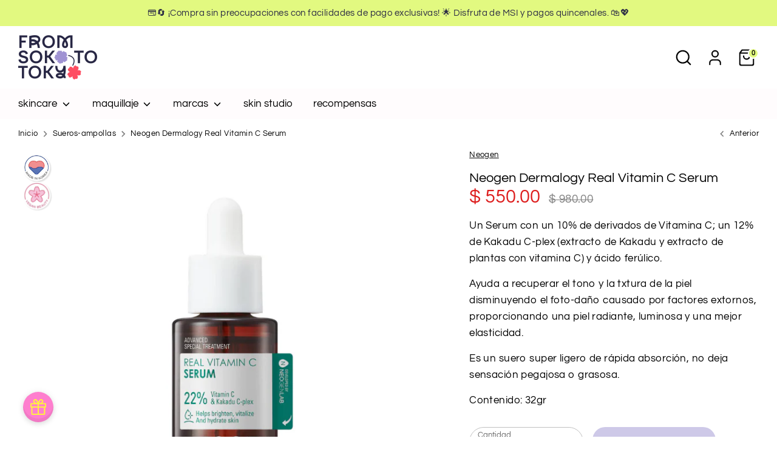

--- FILE ---
content_type: text/html; charset=utf-8
request_url: https://www.google.com/recaptcha/api2/anchor?ar=1&k=6Ldf0HQaAAAAAAzr_xFOZKETj-9NUMINow97pNKg&co=aHR0cHM6Ly9mcm9tc29rb3RvdG9reW8uY29tOjQ0Mw..&hl=en&v=PoyoqOPhxBO7pBk68S4YbpHZ&size=invisible&anchor-ms=20000&execute-ms=30000&cb=b5r5krtel906
body_size: 48845
content:
<!DOCTYPE HTML><html dir="ltr" lang="en"><head><meta http-equiv="Content-Type" content="text/html; charset=UTF-8">
<meta http-equiv="X-UA-Compatible" content="IE=edge">
<title>reCAPTCHA</title>
<style type="text/css">
/* cyrillic-ext */
@font-face {
  font-family: 'Roboto';
  font-style: normal;
  font-weight: 400;
  font-stretch: 100%;
  src: url(//fonts.gstatic.com/s/roboto/v48/KFO7CnqEu92Fr1ME7kSn66aGLdTylUAMa3GUBHMdazTgWw.woff2) format('woff2');
  unicode-range: U+0460-052F, U+1C80-1C8A, U+20B4, U+2DE0-2DFF, U+A640-A69F, U+FE2E-FE2F;
}
/* cyrillic */
@font-face {
  font-family: 'Roboto';
  font-style: normal;
  font-weight: 400;
  font-stretch: 100%;
  src: url(//fonts.gstatic.com/s/roboto/v48/KFO7CnqEu92Fr1ME7kSn66aGLdTylUAMa3iUBHMdazTgWw.woff2) format('woff2');
  unicode-range: U+0301, U+0400-045F, U+0490-0491, U+04B0-04B1, U+2116;
}
/* greek-ext */
@font-face {
  font-family: 'Roboto';
  font-style: normal;
  font-weight: 400;
  font-stretch: 100%;
  src: url(//fonts.gstatic.com/s/roboto/v48/KFO7CnqEu92Fr1ME7kSn66aGLdTylUAMa3CUBHMdazTgWw.woff2) format('woff2');
  unicode-range: U+1F00-1FFF;
}
/* greek */
@font-face {
  font-family: 'Roboto';
  font-style: normal;
  font-weight: 400;
  font-stretch: 100%;
  src: url(//fonts.gstatic.com/s/roboto/v48/KFO7CnqEu92Fr1ME7kSn66aGLdTylUAMa3-UBHMdazTgWw.woff2) format('woff2');
  unicode-range: U+0370-0377, U+037A-037F, U+0384-038A, U+038C, U+038E-03A1, U+03A3-03FF;
}
/* math */
@font-face {
  font-family: 'Roboto';
  font-style: normal;
  font-weight: 400;
  font-stretch: 100%;
  src: url(//fonts.gstatic.com/s/roboto/v48/KFO7CnqEu92Fr1ME7kSn66aGLdTylUAMawCUBHMdazTgWw.woff2) format('woff2');
  unicode-range: U+0302-0303, U+0305, U+0307-0308, U+0310, U+0312, U+0315, U+031A, U+0326-0327, U+032C, U+032F-0330, U+0332-0333, U+0338, U+033A, U+0346, U+034D, U+0391-03A1, U+03A3-03A9, U+03B1-03C9, U+03D1, U+03D5-03D6, U+03F0-03F1, U+03F4-03F5, U+2016-2017, U+2034-2038, U+203C, U+2040, U+2043, U+2047, U+2050, U+2057, U+205F, U+2070-2071, U+2074-208E, U+2090-209C, U+20D0-20DC, U+20E1, U+20E5-20EF, U+2100-2112, U+2114-2115, U+2117-2121, U+2123-214F, U+2190, U+2192, U+2194-21AE, U+21B0-21E5, U+21F1-21F2, U+21F4-2211, U+2213-2214, U+2216-22FF, U+2308-230B, U+2310, U+2319, U+231C-2321, U+2336-237A, U+237C, U+2395, U+239B-23B7, U+23D0, U+23DC-23E1, U+2474-2475, U+25AF, U+25B3, U+25B7, U+25BD, U+25C1, U+25CA, U+25CC, U+25FB, U+266D-266F, U+27C0-27FF, U+2900-2AFF, U+2B0E-2B11, U+2B30-2B4C, U+2BFE, U+3030, U+FF5B, U+FF5D, U+1D400-1D7FF, U+1EE00-1EEFF;
}
/* symbols */
@font-face {
  font-family: 'Roboto';
  font-style: normal;
  font-weight: 400;
  font-stretch: 100%;
  src: url(//fonts.gstatic.com/s/roboto/v48/KFO7CnqEu92Fr1ME7kSn66aGLdTylUAMaxKUBHMdazTgWw.woff2) format('woff2');
  unicode-range: U+0001-000C, U+000E-001F, U+007F-009F, U+20DD-20E0, U+20E2-20E4, U+2150-218F, U+2190, U+2192, U+2194-2199, U+21AF, U+21E6-21F0, U+21F3, U+2218-2219, U+2299, U+22C4-22C6, U+2300-243F, U+2440-244A, U+2460-24FF, U+25A0-27BF, U+2800-28FF, U+2921-2922, U+2981, U+29BF, U+29EB, U+2B00-2BFF, U+4DC0-4DFF, U+FFF9-FFFB, U+10140-1018E, U+10190-1019C, U+101A0, U+101D0-101FD, U+102E0-102FB, U+10E60-10E7E, U+1D2C0-1D2D3, U+1D2E0-1D37F, U+1F000-1F0FF, U+1F100-1F1AD, U+1F1E6-1F1FF, U+1F30D-1F30F, U+1F315, U+1F31C, U+1F31E, U+1F320-1F32C, U+1F336, U+1F378, U+1F37D, U+1F382, U+1F393-1F39F, U+1F3A7-1F3A8, U+1F3AC-1F3AF, U+1F3C2, U+1F3C4-1F3C6, U+1F3CA-1F3CE, U+1F3D4-1F3E0, U+1F3ED, U+1F3F1-1F3F3, U+1F3F5-1F3F7, U+1F408, U+1F415, U+1F41F, U+1F426, U+1F43F, U+1F441-1F442, U+1F444, U+1F446-1F449, U+1F44C-1F44E, U+1F453, U+1F46A, U+1F47D, U+1F4A3, U+1F4B0, U+1F4B3, U+1F4B9, U+1F4BB, U+1F4BF, U+1F4C8-1F4CB, U+1F4D6, U+1F4DA, U+1F4DF, U+1F4E3-1F4E6, U+1F4EA-1F4ED, U+1F4F7, U+1F4F9-1F4FB, U+1F4FD-1F4FE, U+1F503, U+1F507-1F50B, U+1F50D, U+1F512-1F513, U+1F53E-1F54A, U+1F54F-1F5FA, U+1F610, U+1F650-1F67F, U+1F687, U+1F68D, U+1F691, U+1F694, U+1F698, U+1F6AD, U+1F6B2, U+1F6B9-1F6BA, U+1F6BC, U+1F6C6-1F6CF, U+1F6D3-1F6D7, U+1F6E0-1F6EA, U+1F6F0-1F6F3, U+1F6F7-1F6FC, U+1F700-1F7FF, U+1F800-1F80B, U+1F810-1F847, U+1F850-1F859, U+1F860-1F887, U+1F890-1F8AD, U+1F8B0-1F8BB, U+1F8C0-1F8C1, U+1F900-1F90B, U+1F93B, U+1F946, U+1F984, U+1F996, U+1F9E9, U+1FA00-1FA6F, U+1FA70-1FA7C, U+1FA80-1FA89, U+1FA8F-1FAC6, U+1FACE-1FADC, U+1FADF-1FAE9, U+1FAF0-1FAF8, U+1FB00-1FBFF;
}
/* vietnamese */
@font-face {
  font-family: 'Roboto';
  font-style: normal;
  font-weight: 400;
  font-stretch: 100%;
  src: url(//fonts.gstatic.com/s/roboto/v48/KFO7CnqEu92Fr1ME7kSn66aGLdTylUAMa3OUBHMdazTgWw.woff2) format('woff2');
  unicode-range: U+0102-0103, U+0110-0111, U+0128-0129, U+0168-0169, U+01A0-01A1, U+01AF-01B0, U+0300-0301, U+0303-0304, U+0308-0309, U+0323, U+0329, U+1EA0-1EF9, U+20AB;
}
/* latin-ext */
@font-face {
  font-family: 'Roboto';
  font-style: normal;
  font-weight: 400;
  font-stretch: 100%;
  src: url(//fonts.gstatic.com/s/roboto/v48/KFO7CnqEu92Fr1ME7kSn66aGLdTylUAMa3KUBHMdazTgWw.woff2) format('woff2');
  unicode-range: U+0100-02BA, U+02BD-02C5, U+02C7-02CC, U+02CE-02D7, U+02DD-02FF, U+0304, U+0308, U+0329, U+1D00-1DBF, U+1E00-1E9F, U+1EF2-1EFF, U+2020, U+20A0-20AB, U+20AD-20C0, U+2113, U+2C60-2C7F, U+A720-A7FF;
}
/* latin */
@font-face {
  font-family: 'Roboto';
  font-style: normal;
  font-weight: 400;
  font-stretch: 100%;
  src: url(//fonts.gstatic.com/s/roboto/v48/KFO7CnqEu92Fr1ME7kSn66aGLdTylUAMa3yUBHMdazQ.woff2) format('woff2');
  unicode-range: U+0000-00FF, U+0131, U+0152-0153, U+02BB-02BC, U+02C6, U+02DA, U+02DC, U+0304, U+0308, U+0329, U+2000-206F, U+20AC, U+2122, U+2191, U+2193, U+2212, U+2215, U+FEFF, U+FFFD;
}
/* cyrillic-ext */
@font-face {
  font-family: 'Roboto';
  font-style: normal;
  font-weight: 500;
  font-stretch: 100%;
  src: url(//fonts.gstatic.com/s/roboto/v48/KFO7CnqEu92Fr1ME7kSn66aGLdTylUAMa3GUBHMdazTgWw.woff2) format('woff2');
  unicode-range: U+0460-052F, U+1C80-1C8A, U+20B4, U+2DE0-2DFF, U+A640-A69F, U+FE2E-FE2F;
}
/* cyrillic */
@font-face {
  font-family: 'Roboto';
  font-style: normal;
  font-weight: 500;
  font-stretch: 100%;
  src: url(//fonts.gstatic.com/s/roboto/v48/KFO7CnqEu92Fr1ME7kSn66aGLdTylUAMa3iUBHMdazTgWw.woff2) format('woff2');
  unicode-range: U+0301, U+0400-045F, U+0490-0491, U+04B0-04B1, U+2116;
}
/* greek-ext */
@font-face {
  font-family: 'Roboto';
  font-style: normal;
  font-weight: 500;
  font-stretch: 100%;
  src: url(//fonts.gstatic.com/s/roboto/v48/KFO7CnqEu92Fr1ME7kSn66aGLdTylUAMa3CUBHMdazTgWw.woff2) format('woff2');
  unicode-range: U+1F00-1FFF;
}
/* greek */
@font-face {
  font-family: 'Roboto';
  font-style: normal;
  font-weight: 500;
  font-stretch: 100%;
  src: url(//fonts.gstatic.com/s/roboto/v48/KFO7CnqEu92Fr1ME7kSn66aGLdTylUAMa3-UBHMdazTgWw.woff2) format('woff2');
  unicode-range: U+0370-0377, U+037A-037F, U+0384-038A, U+038C, U+038E-03A1, U+03A3-03FF;
}
/* math */
@font-face {
  font-family: 'Roboto';
  font-style: normal;
  font-weight: 500;
  font-stretch: 100%;
  src: url(//fonts.gstatic.com/s/roboto/v48/KFO7CnqEu92Fr1ME7kSn66aGLdTylUAMawCUBHMdazTgWw.woff2) format('woff2');
  unicode-range: U+0302-0303, U+0305, U+0307-0308, U+0310, U+0312, U+0315, U+031A, U+0326-0327, U+032C, U+032F-0330, U+0332-0333, U+0338, U+033A, U+0346, U+034D, U+0391-03A1, U+03A3-03A9, U+03B1-03C9, U+03D1, U+03D5-03D6, U+03F0-03F1, U+03F4-03F5, U+2016-2017, U+2034-2038, U+203C, U+2040, U+2043, U+2047, U+2050, U+2057, U+205F, U+2070-2071, U+2074-208E, U+2090-209C, U+20D0-20DC, U+20E1, U+20E5-20EF, U+2100-2112, U+2114-2115, U+2117-2121, U+2123-214F, U+2190, U+2192, U+2194-21AE, U+21B0-21E5, U+21F1-21F2, U+21F4-2211, U+2213-2214, U+2216-22FF, U+2308-230B, U+2310, U+2319, U+231C-2321, U+2336-237A, U+237C, U+2395, U+239B-23B7, U+23D0, U+23DC-23E1, U+2474-2475, U+25AF, U+25B3, U+25B7, U+25BD, U+25C1, U+25CA, U+25CC, U+25FB, U+266D-266F, U+27C0-27FF, U+2900-2AFF, U+2B0E-2B11, U+2B30-2B4C, U+2BFE, U+3030, U+FF5B, U+FF5D, U+1D400-1D7FF, U+1EE00-1EEFF;
}
/* symbols */
@font-face {
  font-family: 'Roboto';
  font-style: normal;
  font-weight: 500;
  font-stretch: 100%;
  src: url(//fonts.gstatic.com/s/roboto/v48/KFO7CnqEu92Fr1ME7kSn66aGLdTylUAMaxKUBHMdazTgWw.woff2) format('woff2');
  unicode-range: U+0001-000C, U+000E-001F, U+007F-009F, U+20DD-20E0, U+20E2-20E4, U+2150-218F, U+2190, U+2192, U+2194-2199, U+21AF, U+21E6-21F0, U+21F3, U+2218-2219, U+2299, U+22C4-22C6, U+2300-243F, U+2440-244A, U+2460-24FF, U+25A0-27BF, U+2800-28FF, U+2921-2922, U+2981, U+29BF, U+29EB, U+2B00-2BFF, U+4DC0-4DFF, U+FFF9-FFFB, U+10140-1018E, U+10190-1019C, U+101A0, U+101D0-101FD, U+102E0-102FB, U+10E60-10E7E, U+1D2C0-1D2D3, U+1D2E0-1D37F, U+1F000-1F0FF, U+1F100-1F1AD, U+1F1E6-1F1FF, U+1F30D-1F30F, U+1F315, U+1F31C, U+1F31E, U+1F320-1F32C, U+1F336, U+1F378, U+1F37D, U+1F382, U+1F393-1F39F, U+1F3A7-1F3A8, U+1F3AC-1F3AF, U+1F3C2, U+1F3C4-1F3C6, U+1F3CA-1F3CE, U+1F3D4-1F3E0, U+1F3ED, U+1F3F1-1F3F3, U+1F3F5-1F3F7, U+1F408, U+1F415, U+1F41F, U+1F426, U+1F43F, U+1F441-1F442, U+1F444, U+1F446-1F449, U+1F44C-1F44E, U+1F453, U+1F46A, U+1F47D, U+1F4A3, U+1F4B0, U+1F4B3, U+1F4B9, U+1F4BB, U+1F4BF, U+1F4C8-1F4CB, U+1F4D6, U+1F4DA, U+1F4DF, U+1F4E3-1F4E6, U+1F4EA-1F4ED, U+1F4F7, U+1F4F9-1F4FB, U+1F4FD-1F4FE, U+1F503, U+1F507-1F50B, U+1F50D, U+1F512-1F513, U+1F53E-1F54A, U+1F54F-1F5FA, U+1F610, U+1F650-1F67F, U+1F687, U+1F68D, U+1F691, U+1F694, U+1F698, U+1F6AD, U+1F6B2, U+1F6B9-1F6BA, U+1F6BC, U+1F6C6-1F6CF, U+1F6D3-1F6D7, U+1F6E0-1F6EA, U+1F6F0-1F6F3, U+1F6F7-1F6FC, U+1F700-1F7FF, U+1F800-1F80B, U+1F810-1F847, U+1F850-1F859, U+1F860-1F887, U+1F890-1F8AD, U+1F8B0-1F8BB, U+1F8C0-1F8C1, U+1F900-1F90B, U+1F93B, U+1F946, U+1F984, U+1F996, U+1F9E9, U+1FA00-1FA6F, U+1FA70-1FA7C, U+1FA80-1FA89, U+1FA8F-1FAC6, U+1FACE-1FADC, U+1FADF-1FAE9, U+1FAF0-1FAF8, U+1FB00-1FBFF;
}
/* vietnamese */
@font-face {
  font-family: 'Roboto';
  font-style: normal;
  font-weight: 500;
  font-stretch: 100%;
  src: url(//fonts.gstatic.com/s/roboto/v48/KFO7CnqEu92Fr1ME7kSn66aGLdTylUAMa3OUBHMdazTgWw.woff2) format('woff2');
  unicode-range: U+0102-0103, U+0110-0111, U+0128-0129, U+0168-0169, U+01A0-01A1, U+01AF-01B0, U+0300-0301, U+0303-0304, U+0308-0309, U+0323, U+0329, U+1EA0-1EF9, U+20AB;
}
/* latin-ext */
@font-face {
  font-family: 'Roboto';
  font-style: normal;
  font-weight: 500;
  font-stretch: 100%;
  src: url(//fonts.gstatic.com/s/roboto/v48/KFO7CnqEu92Fr1ME7kSn66aGLdTylUAMa3KUBHMdazTgWw.woff2) format('woff2');
  unicode-range: U+0100-02BA, U+02BD-02C5, U+02C7-02CC, U+02CE-02D7, U+02DD-02FF, U+0304, U+0308, U+0329, U+1D00-1DBF, U+1E00-1E9F, U+1EF2-1EFF, U+2020, U+20A0-20AB, U+20AD-20C0, U+2113, U+2C60-2C7F, U+A720-A7FF;
}
/* latin */
@font-face {
  font-family: 'Roboto';
  font-style: normal;
  font-weight: 500;
  font-stretch: 100%;
  src: url(//fonts.gstatic.com/s/roboto/v48/KFO7CnqEu92Fr1ME7kSn66aGLdTylUAMa3yUBHMdazQ.woff2) format('woff2');
  unicode-range: U+0000-00FF, U+0131, U+0152-0153, U+02BB-02BC, U+02C6, U+02DA, U+02DC, U+0304, U+0308, U+0329, U+2000-206F, U+20AC, U+2122, U+2191, U+2193, U+2212, U+2215, U+FEFF, U+FFFD;
}
/* cyrillic-ext */
@font-face {
  font-family: 'Roboto';
  font-style: normal;
  font-weight: 900;
  font-stretch: 100%;
  src: url(//fonts.gstatic.com/s/roboto/v48/KFO7CnqEu92Fr1ME7kSn66aGLdTylUAMa3GUBHMdazTgWw.woff2) format('woff2');
  unicode-range: U+0460-052F, U+1C80-1C8A, U+20B4, U+2DE0-2DFF, U+A640-A69F, U+FE2E-FE2F;
}
/* cyrillic */
@font-face {
  font-family: 'Roboto';
  font-style: normal;
  font-weight: 900;
  font-stretch: 100%;
  src: url(//fonts.gstatic.com/s/roboto/v48/KFO7CnqEu92Fr1ME7kSn66aGLdTylUAMa3iUBHMdazTgWw.woff2) format('woff2');
  unicode-range: U+0301, U+0400-045F, U+0490-0491, U+04B0-04B1, U+2116;
}
/* greek-ext */
@font-face {
  font-family: 'Roboto';
  font-style: normal;
  font-weight: 900;
  font-stretch: 100%;
  src: url(//fonts.gstatic.com/s/roboto/v48/KFO7CnqEu92Fr1ME7kSn66aGLdTylUAMa3CUBHMdazTgWw.woff2) format('woff2');
  unicode-range: U+1F00-1FFF;
}
/* greek */
@font-face {
  font-family: 'Roboto';
  font-style: normal;
  font-weight: 900;
  font-stretch: 100%;
  src: url(//fonts.gstatic.com/s/roboto/v48/KFO7CnqEu92Fr1ME7kSn66aGLdTylUAMa3-UBHMdazTgWw.woff2) format('woff2');
  unicode-range: U+0370-0377, U+037A-037F, U+0384-038A, U+038C, U+038E-03A1, U+03A3-03FF;
}
/* math */
@font-face {
  font-family: 'Roboto';
  font-style: normal;
  font-weight: 900;
  font-stretch: 100%;
  src: url(//fonts.gstatic.com/s/roboto/v48/KFO7CnqEu92Fr1ME7kSn66aGLdTylUAMawCUBHMdazTgWw.woff2) format('woff2');
  unicode-range: U+0302-0303, U+0305, U+0307-0308, U+0310, U+0312, U+0315, U+031A, U+0326-0327, U+032C, U+032F-0330, U+0332-0333, U+0338, U+033A, U+0346, U+034D, U+0391-03A1, U+03A3-03A9, U+03B1-03C9, U+03D1, U+03D5-03D6, U+03F0-03F1, U+03F4-03F5, U+2016-2017, U+2034-2038, U+203C, U+2040, U+2043, U+2047, U+2050, U+2057, U+205F, U+2070-2071, U+2074-208E, U+2090-209C, U+20D0-20DC, U+20E1, U+20E5-20EF, U+2100-2112, U+2114-2115, U+2117-2121, U+2123-214F, U+2190, U+2192, U+2194-21AE, U+21B0-21E5, U+21F1-21F2, U+21F4-2211, U+2213-2214, U+2216-22FF, U+2308-230B, U+2310, U+2319, U+231C-2321, U+2336-237A, U+237C, U+2395, U+239B-23B7, U+23D0, U+23DC-23E1, U+2474-2475, U+25AF, U+25B3, U+25B7, U+25BD, U+25C1, U+25CA, U+25CC, U+25FB, U+266D-266F, U+27C0-27FF, U+2900-2AFF, U+2B0E-2B11, U+2B30-2B4C, U+2BFE, U+3030, U+FF5B, U+FF5D, U+1D400-1D7FF, U+1EE00-1EEFF;
}
/* symbols */
@font-face {
  font-family: 'Roboto';
  font-style: normal;
  font-weight: 900;
  font-stretch: 100%;
  src: url(//fonts.gstatic.com/s/roboto/v48/KFO7CnqEu92Fr1ME7kSn66aGLdTylUAMaxKUBHMdazTgWw.woff2) format('woff2');
  unicode-range: U+0001-000C, U+000E-001F, U+007F-009F, U+20DD-20E0, U+20E2-20E4, U+2150-218F, U+2190, U+2192, U+2194-2199, U+21AF, U+21E6-21F0, U+21F3, U+2218-2219, U+2299, U+22C4-22C6, U+2300-243F, U+2440-244A, U+2460-24FF, U+25A0-27BF, U+2800-28FF, U+2921-2922, U+2981, U+29BF, U+29EB, U+2B00-2BFF, U+4DC0-4DFF, U+FFF9-FFFB, U+10140-1018E, U+10190-1019C, U+101A0, U+101D0-101FD, U+102E0-102FB, U+10E60-10E7E, U+1D2C0-1D2D3, U+1D2E0-1D37F, U+1F000-1F0FF, U+1F100-1F1AD, U+1F1E6-1F1FF, U+1F30D-1F30F, U+1F315, U+1F31C, U+1F31E, U+1F320-1F32C, U+1F336, U+1F378, U+1F37D, U+1F382, U+1F393-1F39F, U+1F3A7-1F3A8, U+1F3AC-1F3AF, U+1F3C2, U+1F3C4-1F3C6, U+1F3CA-1F3CE, U+1F3D4-1F3E0, U+1F3ED, U+1F3F1-1F3F3, U+1F3F5-1F3F7, U+1F408, U+1F415, U+1F41F, U+1F426, U+1F43F, U+1F441-1F442, U+1F444, U+1F446-1F449, U+1F44C-1F44E, U+1F453, U+1F46A, U+1F47D, U+1F4A3, U+1F4B0, U+1F4B3, U+1F4B9, U+1F4BB, U+1F4BF, U+1F4C8-1F4CB, U+1F4D6, U+1F4DA, U+1F4DF, U+1F4E3-1F4E6, U+1F4EA-1F4ED, U+1F4F7, U+1F4F9-1F4FB, U+1F4FD-1F4FE, U+1F503, U+1F507-1F50B, U+1F50D, U+1F512-1F513, U+1F53E-1F54A, U+1F54F-1F5FA, U+1F610, U+1F650-1F67F, U+1F687, U+1F68D, U+1F691, U+1F694, U+1F698, U+1F6AD, U+1F6B2, U+1F6B9-1F6BA, U+1F6BC, U+1F6C6-1F6CF, U+1F6D3-1F6D7, U+1F6E0-1F6EA, U+1F6F0-1F6F3, U+1F6F7-1F6FC, U+1F700-1F7FF, U+1F800-1F80B, U+1F810-1F847, U+1F850-1F859, U+1F860-1F887, U+1F890-1F8AD, U+1F8B0-1F8BB, U+1F8C0-1F8C1, U+1F900-1F90B, U+1F93B, U+1F946, U+1F984, U+1F996, U+1F9E9, U+1FA00-1FA6F, U+1FA70-1FA7C, U+1FA80-1FA89, U+1FA8F-1FAC6, U+1FACE-1FADC, U+1FADF-1FAE9, U+1FAF0-1FAF8, U+1FB00-1FBFF;
}
/* vietnamese */
@font-face {
  font-family: 'Roboto';
  font-style: normal;
  font-weight: 900;
  font-stretch: 100%;
  src: url(//fonts.gstatic.com/s/roboto/v48/KFO7CnqEu92Fr1ME7kSn66aGLdTylUAMa3OUBHMdazTgWw.woff2) format('woff2');
  unicode-range: U+0102-0103, U+0110-0111, U+0128-0129, U+0168-0169, U+01A0-01A1, U+01AF-01B0, U+0300-0301, U+0303-0304, U+0308-0309, U+0323, U+0329, U+1EA0-1EF9, U+20AB;
}
/* latin-ext */
@font-face {
  font-family: 'Roboto';
  font-style: normal;
  font-weight: 900;
  font-stretch: 100%;
  src: url(//fonts.gstatic.com/s/roboto/v48/KFO7CnqEu92Fr1ME7kSn66aGLdTylUAMa3KUBHMdazTgWw.woff2) format('woff2');
  unicode-range: U+0100-02BA, U+02BD-02C5, U+02C7-02CC, U+02CE-02D7, U+02DD-02FF, U+0304, U+0308, U+0329, U+1D00-1DBF, U+1E00-1E9F, U+1EF2-1EFF, U+2020, U+20A0-20AB, U+20AD-20C0, U+2113, U+2C60-2C7F, U+A720-A7FF;
}
/* latin */
@font-face {
  font-family: 'Roboto';
  font-style: normal;
  font-weight: 900;
  font-stretch: 100%;
  src: url(//fonts.gstatic.com/s/roboto/v48/KFO7CnqEu92Fr1ME7kSn66aGLdTylUAMa3yUBHMdazQ.woff2) format('woff2');
  unicode-range: U+0000-00FF, U+0131, U+0152-0153, U+02BB-02BC, U+02C6, U+02DA, U+02DC, U+0304, U+0308, U+0329, U+2000-206F, U+20AC, U+2122, U+2191, U+2193, U+2212, U+2215, U+FEFF, U+FFFD;
}

</style>
<link rel="stylesheet" type="text/css" href="https://www.gstatic.com/recaptcha/releases/PoyoqOPhxBO7pBk68S4YbpHZ/styles__ltr.css">
<script nonce="agB9ESRrVpdZntAwhW8OpA" type="text/javascript">window['__recaptcha_api'] = 'https://www.google.com/recaptcha/api2/';</script>
<script type="text/javascript" src="https://www.gstatic.com/recaptcha/releases/PoyoqOPhxBO7pBk68S4YbpHZ/recaptcha__en.js" nonce="agB9ESRrVpdZntAwhW8OpA">
      
    </script></head>
<body><div id="rc-anchor-alert" class="rc-anchor-alert"></div>
<input type="hidden" id="recaptcha-token" value="[base64]">
<script type="text/javascript" nonce="agB9ESRrVpdZntAwhW8OpA">
      recaptcha.anchor.Main.init("[\x22ainput\x22,[\x22bgdata\x22,\x22\x22,\[base64]/[base64]/[base64]/[base64]/[base64]/[base64]/KGcoTywyNTMsTy5PKSxVRyhPLEMpKTpnKE8sMjUzLEMpLE8pKSxsKSksTykpfSxieT1mdW5jdGlvbihDLE8sdSxsKXtmb3IobD0odT1SKEMpLDApO08+MDtPLS0pbD1sPDw4fFooQyk7ZyhDLHUsbCl9LFVHPWZ1bmN0aW9uKEMsTyl7Qy5pLmxlbmd0aD4xMDQ/[base64]/[base64]/[base64]/[base64]/[base64]/[base64]/[base64]\\u003d\x22,\[base64]\\u003d\x22,\[base64]/DjScFw5IHP8KVwqQvwq4oMGHCoMKvw60nwp/[base64]/DtWXCrULCjXjDklgvDybCh8Kaw4ERGsK9BQdYw4M/[base64]/Cq2nDog4Xw6dPw6nCisKEwp/CvMO/w7LCoX/Ct8KWNXjCj8OID8KSwqULTMKCQsOjw4gJwrR4BUDDvDPDvGcRW8OcL07Cvj7Dn2kadwBbw6IAw4hIwoU/w4HDiWXDusK4w4gvesKmDUzCkj8Qw7DDncO9XlwLWcOKL8OwdEbDjMKnPQBIw5UaFsKMdcKaDAlDEMORw4TDum9HwoMRwpLCpEHCkz7CpwcgS17CvsOKwpTCicKOYm7Dg8O/[base64]/CrcKDDBTChcKWwpbCgF3DkiDChMOIwqhvw6fCsMOUJ0vDgBzCiVDDusOxwpvDlR/DhH0ow4seGsOSdMOQw4LDgxvDiBDDhzjDvCxdLXM2wp0dwq7CsAEdYMOnA8OIw6N1UQ1Qwr4jflDDlQ/DkMOzw5zDo8K4woYgwo18w7xBUMOswowRwoLDmcKvw7gDw4zClcKXfMO5WcOeLMOBHAwPwpcyw7p/EMO/[base64]/CoD/CmxhOI8KSI8KfMcKPT8KZw6A3fMOpUBJ7woxWLsOdw7/DihEbKWBgblo9w4TDnMKxw5cYTcODETo/dRlefMKKIlEAET9AEydQwpITYsO3w6lxwrTCtMOQwoFNazpAZsKOw55gwoHDtsOrYMKmTcOnw5rCt8KcPQs0wqPCocKqC8KWZ8Kcwp/Cs8Oow6Q2ZVswVMOycyhAFHIWw4/ClsKYXU1paH1kL8K/wrJ/w6l9woUjwqUiw6bDrUEtAMOQw6QZasKhwpXDhlMmw4TDjyvCssKNc1zCk8OQUxA0wrJ0w59ew4JFccKfVMOVDnvCp8OGAcKwUnYoAsOlwrc/w4FbMsOqVnQow4bCkm0rAcKSL1TDkl/DoMKFw7zCmHdZR8KIH8KhAzjDhsORbhrClMOtakDCs8K5bGHDs8KiKzPCrwrDgA/CpBDDimjDrTpwwrXCs8Ola8Kgw7smwpEywrPCisK0PUd6BCsEwr3DicKLw5UHwo7CumLCh0MWAUrCpsOHXwbCpMKAB1jCqMOFQUjDui/DtcOLVR7ClhjDs8KLwoZrLcOJB1J/w49DwonCpsOrw4x0HScNw6LDrMKqOMOKw5DDtcOvw6I9wpwKPRdhe1nDmMO6e3/DscOhwqPCrl/CiS3CiMKsC8KBw65EwonCi3Z5HTsGw77CgxXDg8K2w5/[base64]/CscKmwrhWwp4oU8KvTTNiwrrCr8KvWCtCLBzDlsKlPEfChFZXXMOWJMKvRwItworDh8O6wrfDhxtfQsK6w4vDncKJw60Xwo9xw491w6LCkMOKSsK/GMOrw7RLw51tB8KiCV4gw4zDqmcjw6PCjRAdwqvDrHrCgEoOw5LClMO+w4d5Ii/DtsOqwooec8O3AcKnw4ItNcOHOFA4K2jDu8K7AMO7FMKzaD4GesK8KMK4XBc7OgLCscOyw51hQcOcRnw+KUZ6w4nChsOrYkXDnnPDtTfDvH/Cv8KtwqluLcOPwobCpDXChcOkcArDvUk/UwoSecKnb8KlRTvDoCJ1w48MTwTDm8Kqw7HCo8ODIw0mw5PDrEFuFyjCgMKcwp7CrcOiw6rDncKTw7PDvcOzwpp2Q2DCs8KxH2MiB8OMw74AwrLChsOxwqHDvkjDicKKworCkcK5wpUOXMKLB2HDscKaJcKOacOXwq/Djwxswp9nwoYrU8KcJB/DlsKNw7HCsGbDo8Oywq/ChMOsaTEow4LCksKFwrDDq01ww4p/S8Kkw44tAsOVwqhXwpICQFhwfFzClBxWfh5iwrlgwq3DnsKXworDviVnwpQLwpxJJBUEwrPDjcO7ecO1QMKqKMKdKTIUw5RQw6jDsmHDsBzCtXceJ8KKwqFrV8O6wqdxw6TDoV7DpXkhw5XCgsKVw5DDnMKJP8OPwqbCkcKdwrJ8PMOrLWcpw77Cl8Ovwq/CmGoIGiIiHcKzL2/[base64]/[base64]/[base64]/N8OnH8OAHcKyw7XCjWTDkj/Dt8KmV8KNwqxww4DDujo6LmvDpUzDo0trCwhowrjClAHCkcOoKGTCrcKlesOGD8O5PzjCkMKgwrHCrcKbBxfColnDmDU/w6jCpcKyw7zCm8KGwqJvRSvCvcKmwoYtN8OCwrzDiAzDucOuwpXDv0lUDcOFw5I1S8KNwqbCiFZPMGrDu3kew7jDr8KZw44ZVTzCkgldw7jCpmoMJU7Dmj1pTcOqwpZkEsODdit2w7DCtsKDw5XDuMOOw4/DjXLDp8OPwpXCtGbCj8OiwqnCpsKGw7VEPD3DnMKCw53Dj8OBBDtiHSrDu8Odw5FeX8OCesOiw5xNYMK/w7tawoHCucObwovDj8KAwrXCm37DgQHChkTDqsOUeMK7SsOMWMOdwpnCgMOJA13CilJ1wpsGwrgdw5LCv8Kvwr9RwpzCn20dXFELwpk7w6DDnAvCvkFXwpzDuiAvLUTDkCh9woDCvBjDo8OHeVtZG8O7w4/Cr8KQw4EAPcKYw6TDiBfCkRbCuXtiwrwwNGYMw5Bjwp8Ew5gmNcK/[base64]/CoVc7DMKKw7rCjhxJw6LCkH9kw4gWw5c4w7AvClLDiRfCsUPDgsOVS8OVFMKgw6PCtMK0wqMWwonDocO8NcORw4hDw7tzVC8VCkciwofCgMOfCVzCo8ObTsKIUcOfA1fCucKywqzDuT9vKD/[base64]/CjcKRDMOXw5ZaVCAfRsOAwo9OJ8Opwr7CiC7DjcKIHgrDly/DmcKSF8Kfw6fDrMKxw6hAw4oDw6YHw5wWwpDDoFdIw7rDj8OYbHxaw4Yxwptew6Yfw7YoPcKKwrjCvSR9XMKhH8OOwp7ClsORKC/CuF/CmMOkG8KPfmvCvcOSwo/DuMOwXHbDuW8qwrQXw6PCul5OwrAzWR3Dt8KNAsKQwqrCkD0Lwow/[base64]/FGJiFiXDlVplw6oywrfDr0MMwpATw6NkHyPDhsKuwoLChsONTcO9TMOTcVjDnUPCmVPCpsK+K3TChMKbMTIhwr3ClXfCicKFwoDDhC7Crhs/[base64]/[base64]/DlcORw67CuFN1w4oaw4jCicOmwr3CmHhVfT/Dq3/[base64]/[base64]/CjHDDvsOGfivDn8KIZsKLEMK4w7/ClArCmsOKw6PCkz/[base64]/DsMOuwrPDhwLCk8KGMhRkwpEjQAgzw6XChg0Qw45mw5YieMKTckYTw69JDcOww6gLCMKuwrvCpsODwqgYwofClsO/SsKAw5/DtMONJsOUYcKQw54Qwq/DhyVpMGvCjg4vIR7DmsKzwrnDtsOqwoTCssOtwofCr1FHw7zDpMKKw7nDkGVNK8ODVTYURmXDjyrDhn7CrsKuc8OWawEwOMOPw5tIDcKCNcOYwq8eB8K1wq3DlsK/[base64]/Chg4vN1g/[base64]/DsRxqecKVLETDm8KUe8Ohw6tLw5hhwo1bPsKfwqJBK8KaSRNiw64Ow7fDmxfDvW0IKkHCvW3DviNuwrhMwoLCq0VJwq/[base64]/ClMOswqzCicOFcQpuwoDCssKiwpZIw7Q3w71xAT/DnmvDlsKFwrjDl8KGw7ksw7DDgl/CjyZ+w5HCksKgbEd5w74ew6/[base64]/CocKew6txw5zDncO0w7DCoMKEVRHCo17CpRQYWA5QPEDCg8OndsK1bMKkI8K/OcK0SMKrDsOLw7vDtDoFScK3V2U1w5jCmBbCvMOtw7XCnmDDpwkFw5I8w4jCmHQGw5rCmMKXwrnDi0PDhG3CsxLCq0EWw5PChFIpGcKGdRHDtsONLMKFw4HCixswecKRIU3Cm2fDoBoow7Ezwr/[base64]/Cs8OFwqHDmBDDosOMAHHDn8Oiw4bCosKQwoHCjcOCwpBiwokIwpkUUgRywoIFwqAhw7/[base64]/[base64]/[base64]/Ct1V2w7jCvMKaw7Aww7Uawr7DskNvQsOJwoUuwqkDwog+ZnHCrxnDlQ94w5XCvsK2w6rCmHcgwqVLDVjDrg3DhcOXZMK2wp7CgSvCn8OLw44IwpZQw4lKLQ3CiG0BEMOIwqMuQGLDuMKYwq8hwq8uEsOwbMKjZlRHwo5Vwrp/[base64]/RMK1GMKVf8OEw44wVxrCuMKqw7/Dlnx+NWzCtcOlQcOywo9WOsKaw7zCs8KawoLDscOdwq3CjxLDuMKpScK3fsKBWsO0wogOOMO0wrMaw5xGw4YFdEDCgcKVHMKBUFPDvMKPwqHDhEoywqAqD3Afw6/[base64]/[base64]/DucO/woTCuTfCgHU4RBwnw6LDhsOnFcKUTlFdK8O8w6l/w5zCu8KIwoXDgsKdwqrDhcK8NV/CmngBwrBJw5TDusKJXQPCvQFUwqklw67Dj8OZw7LCqQEkwq/CpQY4wqxSD1TDgsKDw6HCj8KQICBRWUhrwqbCjsOIGEPDmztzw7HCqUBowrfDkcOdX1PCmTHCh1HCp33CusKEQcOfwrolCcKHQ8O1w4M4asK5wrxCIsK4w4t9QlXDmcK6XcKiw5Z0wpIcIsKmwq/DscOow4XCjMOmUSZweFp+wq0NUQ3CtXoiw53Ck3kyKF3Dg8OjOT4lIlXDuMOOw780w5fDh2/CjF3DsT7ClMOcXXsFBEhgH2wBZcKFw71CMS4tTsOFasKSM8O4w7kFAEAGRgZ1wrnCvsKfaE8jQwLDosOlwr06w43Dold0w6VmBQgxVcO/[base64]/OsK+woBkGGwyf8OqwpoJw7BqPnQSPzIkXcO5w5w8ZEsuW2zDosOEDsOswofDtkHDpcKZaCvCq1TCqFdYbMOJw4QWwrDCh8K/wp9pw4x6w4YJJU0RLVkOEgbCtMKiNcKiVAdlFMKlw79iZMOVwpo4b8K3Dz5DwrZDCMKDwqvCh8OzZDNewpIhw4PCqxDCtcKMw6Z/IxTCq8Kmw6HCo3VCHcK/wpbCgFPDp8KIw7g0w65sZ03CiMK/wo/DtkTCgcOCZsOXFVRFwrjCrmIaSAdDwpZ4wozDlMOfwq3DncOMwovDglLDn8K1wqESw68kw6VKQcKxw4XCrB/[base64]/QMOlWFvCogTDpsO/wq/[base64]/CpMOgw65/wpwsw6NFwodZwqocTljDkQhCQj/DnMKFw4IqJ8ODwoAJwq/CqwLCvQhxw6nDq8K/wocUw6EgDMOqwqMdM0VxXcKCfU/[base64]/CoMKtL3opw74DLMKyworCuXxkNcOXV8KgVsKnwpvDlcK3w6PDoz4EY8KrGcKdbl8NwqnCp8OgCsKmRsK7Pjc+wrDDqXIPP1Uqw63CpEnDoMO0w43Dmi/Cv8OCOwjCr8KjFcKOwrzCt0xoSsKsNMOTWsOiEsO7w5TCtX3CmMKAVlUPwqBtK8OCP3EFQMKZMMOjw7fDmcK7wpLClcOMWMODfzhQwrvCl8K3w6g/woLDsVDCncK5wqrCqFHCt0XDgXoRw5XCkmN1w5/CpzLDmmtrwq/DmUzDgsONXUDCg8OhwppWe8KuH2c2H8OAw6ljw4jCmMK0w4bCkk4eccO+w5DDvcK8wopAwpAMccK0dU7DgWzDq8Kjwp/CosKUw4xcw77DglfCumPCqsOkw4chYlRBeXXCs3XCmi3CssKiwqTDucKQGcKkTMOtwo8vI8KmwpJjw6FiwphmwppCK8OFw6zCpxPCusKZRUcZDcKbwqnDpgN/[base64]/DnMO4MQ3CncKPAUXDpmDDtmbDl8Krw5cvOcOnTkocdlJWZFQ/w7fDohwOw7bCqTnDpcODw5w+wovDpC0zASjCu0c/[base64]/woVPMsKqw7hMesOew6N3bRbCikvDuDvCpsK2CMOHw5TDiG9+w5EXwo44w5Vewq5Jw4Zfw6Y6wq7CjQDDkQ7ClxvDhHgCwpEvV8K6w4FhOCAeBC4BwpBow7NHw7bCsRB9dMKmUMK0QsODw4DDiydaDsOMw7jDpcOnwprDjsKrw5TDuWAAwrA/EirCusKUw7F3FMK+QHBdwqYhSMOFwp/CkTsQwqTCrUXDmcObw60nMzPDhcKfwpY6WyzDh8OLAsORc8Ouw4Apw4g+KhvDusOlOcO3J8OpLmjDm1Mww5PCssOZEh3ClmTCjQxWw7bCmjcQJcOnN8Okwp/ClXwSwoDClB/DozrDukHDiVbDoi3DgcKQw4oNUcKoISXDnAjDosK8X8OvD3TDm3XDvSbDky3DncOEBQU2wr19w7vCvsKUw7rDkT7CvsOBw43DkMOOV3LDph/CusOQfcKyLsOGBcO1OsORwrHCqsOlwooYXkvCvHjCqsOLE8ORwoTCmMO/[base64]/DpsOTdMKDwoshYg5uwqLDn8OUDHAjA8Oxw6AcwobCg8KGLcK6w4kXw5wPTmBnw7t7w5hMJzRAw7gKwrrChMKDwp7CrcOeD0zDoG/DicO0w78ewpdLwrQbw6oZw4RZw6jCrsOtcMOXMMOcc24HwrTDqcK1w4PCjsOnwpR9w4XCksOZTGEgLMKEDcOWBkM9wqbChcOuCMOIJStNw5DDvjzCi2hbAsKfeCtRwrzCqcKDw4bDqxRyw5stwqDDsmTCqwrCg8OuwrzCuS1CTsK/[base64]/Cs8KcSTHCiHpcZMK1wozCilvCo3xzdWPDiMO8e2TCmFTCscOyBgMjFH7DpxLCv8KoUS7DrH/[base64]/DmjvCh8OGMMO2wrszAHjDjsO0D8KgMcK7Q8OhD8OWCcO5wr7Cskllw50PSEogw5N0wpwDaVkPLMK2B8Kxw7jDm8K0fXTCsS1IYmPDvhfCtUzCs8KKf8KRZkfDkwhYb8KDwo7DtsKew6cWS1pjwrU5WD7Ci0Zxwogdw51Owr7CrlXCncOfwp/Du1XDoGlmwpHDhsO+VcOeFiLDlcKcw6EdwpXCunRLfcK2HcK/[base64]/Cm1DCpFfDkz8JwpbDoMOPesOWw7bDucOXw67DuGhxw4XDswrCoy3CnS14w4Nnw5TDmcOBwr/Dm8OgbMK8w5zDo8O7wrDDh3ljLDnCjsKEVsOtwrt4XFJkw7JBIxfDosOKw5jCgcONO3jCmyLDgETDgMO6wrwkHy/DksOnw5l1w7nDpW4IL8KHw684IkLDgSFlwpvCkcKYIsKUYMOGw4A5bsKzw5rDrcOgwqFbbMKJw6bDpypeXMKJwp7CnHrCmsKudyBXJsOOdcKNwot0GcKCw5UGd0ERw5gGwoYjw4fCqwbDucKZMHwtwooYwq8kwogZw5RQOcKzbsKBa8OewpICw7k/wqvDmHhuwqpfwqvCqwfCqCUdSD9uw4BRHsKawrDCpsOCwrjDocKcw4k2wphyw6Bbw6Mdw7TCoHTCncKOKMKea1lQbMOqwqpSQ8K2FjQFe8OqRFjCkyw1w7xYEcKdd0HCt3PDtMKZHMOgw7nCq0jDnwfDpS5WGcOww47CvmdaZ13ChMKfaMKkw6QNw7R/w7/[base64]/DrGlOIsOZwrfCrX3Dvx5Ow6kqwoDCqGHCuBrDrnjDosKXCcOvw7xuccOjCl3DusOZw47DtF0gB8OjwqTDj3PClk1gOMKkbHPDpcKucxnCnmzDhsK+TMK6wql6QwbCtjTChm5Fw4zDoQHDtMOmwoQiOhxVSihoJlkNGMKgw7Mde0/DkcOswojDrcOBw7bCi1XDiMOYw4fDlMOyw4scbkfDsVc8w6jDoMKLFsK5w7bCsSbClkFGw4UfwoJ7McOawqrCncKvV283PGLDgilxwqzDvcKow5tDaGLDrXcsw4R7SsOgwp3Ckl4fw6EubcOEwpEZwrgOSmdlw5IXITchAy/CpMO0w4Irw7fCu11CKMKYY8Oewp91BFrCrR4aw5wFBMOywqx1P1rDrsOxwoIka14EwqjCgHQQFFsHw6E5ScKrCMKPaXRhG8OTKyXDqkvCjQE6Ai5Te8O2w5zCmhFgw58nH2o1wqJ8aV7CoxHDhsOda1pRRcOPHMOiwog/wqrCm8K9e206w5jCqXpLwq4nDsOabRwWUi0pd8Kiw6/[base64]/IwVnRMOYUBExNsOvCMOxGmBBd8K0w5LCgMOzwojCgsKoThfDscKGwoHCmSstw5VYwprDqEHDhHzDrsOnw4rCvgQ3XW5yw4taOCLDlnTCnXBjJkhyNcK1b8O4wrjCvGNlbx/CgcKzw7/Dhy3DocKew4PCjClDw4hBSsOpCgdbd8OrbcOww4/DvAzCtHACMk3Cs8KMHWl7Slgmw6XDiMOVNsOgw5Acw5whAltBUsK+H8Kgw4zDtsKqM8KrwpVJwrfDn3fCuMOvw7DDggMOw7Ezwr/[base64]/[base64]/Cqh3CjBYaMsO0w5PCkcKKwoUVX8O9wqrCr8K3LD/DoEbDriLDuQxScmzCmMOdwrVpf1PCmnIoB3wjw5Bww6XClkt+fcOcwr9JdsK7O2Uhw61/WcK5w51dwqgSbzlLasOqw6RyQGzCqcKeDsKlwr8DAsOPwoIoXkzDlhnCvz3DqhbDs1ZZw4gjZMKPwpIfw4Eoc07CkMOOEMKiw4jDuWLDvw9Ww7DDrErDnl7Cv8O6w7XDsi8eYEPCp8O9w6B2wo1QJMKkHXLDpsKNworDpjIcIEjChsOVw7hbT1TCicO5w7p/w5DDi8KNZHZRGMKOwoh0w6/DqMOUFsOXw73CpMKIw6Z+cEcywoLCoSDCqsKYwozCkcK2FMOfwqrCqDlzw6fCtTw4wqbCiXgBw7Qfwp/[base64]/[base64]/[base64]/Cp8K5wowjHcKCwpLDqcOBCRrDtMKaZ1nCrR09wonDiCAOw4FpwpkSw5F/w6jCnsOgRMK7w5deMwl4b8Ktwp9EwrRNczNuQz/CiFPDtWdKw4/[base64]/[base64]/ClUhqB8Kjw4EREsOXw60SwoEmCUt3woTCrsO4w6wvU8KNwoXCsnVhVMOOw7AsJcKXw6FVA8OMw4fCjWjChsORTMOVDG7DtCMkw7nCrFjCr0Usw6J2Eg9xKh9ew4EXPTRew5XDrlR5PsOecsKZCg5fKAXDksK0wqgQwpjDvngtwqrCjCsxPMKEScKySE/CrmHDncKBB8KjwpnDucOfD8KKYcKdDCsAw4NywojCiQdpVcORwrYUwqzCrsKQNwzDucOJwpFVKWbClgNKwrPDk33DtsOiAsObKsOBVMOlISTCm2MmEsKPSMOIwrTDj2BsKsOPwphPBRzCk8OwwqTDpMO+NGFtwobCqnLCvD8Yw4huw7d7wq/CkDE6w4McwoJWw7jCjMKkwrFNCS4rPG8OKnvCtUjDtMOAwohPw51XB8OswpRnWhwcw4dAw7TDtMK1w55CDn7Dv8KcJMOpVMKgw47CqMO2BUXDhT8JDMKBRsOlwr/[base64]/CsMOpw7vDmFPDucKrwpfCmBLDisKdPsO5dCgzREXDkQPDqcOFasK8J8K4TkRpCwwyw4E4w53CgMKXdcODXcKZw45TdA5WwrNlATzDrBd9Z3jDsmbCgsKvwqvCtsOgw5tQd1PDtcKjwrTDqz0HwroIOsKAw7nDjy/CiToRFMOdw6B9GWUsV8OQN8OGMDjCh1DCnFwiwo/CiXZewpbDjjpWwobDkVAiCBA/XCXCvMK2JzlMWsK2VRsGwq52ISsnQEhSEHplw7LDmcKiwqTDpVnDlz9HwogTw4fCo2HCn8OEw5kwHTYdGsOew6PDpH9vw7vCl8KOVE3DqsOUBcKUwosnwonDvkoOUA0EDm/CtWpXIsOSwqEnw4UywqwxwqjCvsOnw5ppSnkIEcKsw6Z5ccKiVcORDAbDlG4qw7HCu2DDqsK1ZG/[base64]/w6New4p9OnfDtMOiwphSFUNZCMKBw7QXF8KYw6hcH0pLLgLDgFsBe8OwwptKw5HCkUPCncKAwpdnUsO7aSNUcFgAwo3Cv8OhB8KwwpLDsR92FnbDmmQQw4x1w7/CkkFhcxVhwqPCsCYBLmcrPMO2LMO/w5odw57ChVvDtmAWw7rDqRV0w5LCrApHA8Otw7sBw5XDucOTwp/DscKEN8Kpw6zDnXFcwoJKwpQ/[base64]/wrvCpsOWwo0UwrV5woTCtWDCjsKYwqXCjAfDosOvwpQGXsK4Fi7ClMKPD8KsSMKnwqvCohLCtMKXQsKvL0ADw7/DscKbw7AcIcKQw5zCvSnDmMKSYsOdw5Rqw6jDtMOcwqLCnSQdw44+w6vDlcO8JsKOw4TCusKGaMOhMkhdw5Vewp5zwr7DkjfCjcO6OBAyw4PDr8KffTk/w5/CjMOjw74kwpbDgsOYw4TCh3d5fgjCuBMCwpXDgcOnORLCpMOTV8KZD8O2wqjDrTdnw7LCtRwvV2vDqcOuUU4DajdzwqNbw7taNMKTUsKSbToINyHDmsKqYjYDwosRw6tiDsOhbUIuwrnDiyUew7XCiCFcwp/CoMOQcgFDDGIYFV4owqTDiMK9wppawozCihXDu8O/Z8KADgzCjMKLUMKBw4XCjSfCrsKOEsKlTWDDuTHDqsOpGgzCmj3Du8ONVcKrdlouZV5WJ2vChcKCw6Qzw69WPRBpw5fCrcKVw4TDj8Kcw5PCgXQPesOJFQbCgzhHw43DgsOYbsOrw6TDrArDkMOSwqInOcOmwq/Ds8O9OhYeO8OXw6rCml5ba2Bzwo/Dl8KAw4JMXDTCscK2wrjCuMK1wqrDmWwtw51dw5rDhzrDo8OgR1FFI24Dw5ZXfsK3wolZfXHCs8KQwqzDuGsPBcKGN8KHw7MEw6dqB8KIJHnDhi4XZMOOw5R8wqIeQCJhwp4TaUDCrC/ChMK5w5VVGsKoel7DvcOQw6bClT7CncOtw7XCtsO3QcOfI3TCpMK+w4vCtBoGf0TDv3fDji7DvcK7UwV3XcKOBcOWMmspDCt1wq5EZFLCmmRrHkRNJ8OjRiTCiMOjwq7DjjI5FMO4YR/[base64]/w7AaJkRGwoLCl8O7E3zCkEk2VMOvKMKfA8Kud8KjwpJ3wrnCnR4dITTDnXvDsX/Cv1lMccKAw5pYE8O/YkcWwrPDtsK/JXVTdMKdDMKfwpHCpA/CrQMJFmBmwpHCvXbDpkjDk3cqNURgwrbCnkvCtsKHw5svw4klfFx1w7ZhLmJoAMOMw50mw7smw6xYwpzDlMKWw5TCtR/DsD7DpMKtREB7RHTDhcKPwr3DsBPDpg9eUhDDvcONXcOsw6ZqYcKQw5XDo8OnNsOqXcKEw6wkwpwfw4oZwqfDomnChAhJa8KLw54lw5A5F0pcwrMjwrDDpMKNw6zDk2RZbMKfw4zCsURlwq/[base64]/[base64]/DssOGElfDlsKrAsKMGFhFLcKFw51sRcKfw59Fw7PCvUfChsKeYWXCrw/DqFPDv8KowoQrYsKKwrjDqsOZO8O+w6rDlsOOw7ZNwozDusOzHzYzwpbDlXwWODLCh8OGG8OcKR9VT8KEC8K6fn4rwoEnATnDlz/Cr0jCocKrRsOUKsK7w7J+amBsw61FO8O2b0kIUy/Cn8OEw4cFMlhuwolBwpLDnBzCrMOUw5vDu0AcKhAtfkcNwppJwrUGw44XDsKMQ8OQLcOsREgtbjnCrWIEY8ObQw0mwrrCqgVjwqbDoWDCjkDChcK6wqjCusOGGsOIUsKxLXPDr3PCpsOAw4/[base64]/Dj8O9w5HCkCfDjsK/w798QD3CjW3CrMK3dMO7w6XDiX0bw7DDrjMTwqrDjn7DlSFkd8Oywoomw4pZw47CucOpw7bCgnF4XTvDosO5fVxNf8Oaw6MQOVTCucOtwpbCvR14w4szbE0ZwpAqw6LCuMKowp8GwojCjcOPwpZ2w4oew7RCIWPDlhd/EBpfw5APAnFuLsKewpXDngRaRHQVwqzDq8OFDyEwWnpfwrXDg8Kpw6nCsMOGwoQQw6PDk8OtwpJKQMKqw7TDiMK/wqrCo35+wp/[base64]/CuiLCqcOKw4QIwposwrBXY8O/wqXCkmsxwqAlND5OwpnDrwvDthBwwr45w77ChADCtzLCi8KPwq1TGMKRw7PDsxcBAsOyw4RUw7Y6WcKHY8KMw4d/aGMCwrlpwp8CNnRnw7IQw5B7wqYow4YlMAAgazZcw5svBBF6FMOWZEzDiXd5Hm1ow5NFPsKWCADDtnXCp31QJDTDs8OFwqo9M0zCvw/DjEXDtcK+ZsOSb8OuwqRSHcKANcKzw4F8w77Dqg0jwokfI8KHw4PDl8OdGMO8XcOYOQjCjsOMGMOgw5FNwohUMVxCbMKKwq/DuTrDvD7CjBTDmsOzw7RQwrQ0wpPCsHt0AH1sw7hOahfCngJaYFvCgzHCgndOQzghBRXCmcO+O8OdVMK1w5nCqATDlsOEB8OIw6cWc8O/ZwzCnsK8IjhqCcKVUWvDiMOLABnCkcK1wqzDqcOTMsO7AsK4S0MiPB7DlsKNHjPChMK5w4/[base64]/Djj/[base64]/TArDkzZ7wrnCnMOIH8KEwrdAwqp2PMOhw5xdAVrCjcOzw6tvFcKcDRTDscOMc2YUKH5CfzvCo0UgbXbDncKHV0hXbcKcdsKow7nDuXTDpMOewrIfwoXCsDrCmMKCFEPCnMOGfcK3ASXDhn/Dn0RiwqVjwo58wp3DkUjCg8K9flzCisOpNmHDigXDtXsdw77Dgik+wqAzw4HCtUIkwrovd8KPOsKfw5nDogUkwqDCssOFVMOrwr0tw748wrLCnSUPJWrCuGnCq8KQw6bCllrDqVA1dy4OPsKKwpNVwq3DpMKPwrXDk0vCj1cXw5E/XMKmwp3Dr8KBw4XCsjkNwp5VGcKJwrHClcOFTnohwrIHBsOKcsKaw5w9YxXDuFsZw57DisKOVy1WUGTCrsKNLcOzw5bDk8KlG8OCw4FuE8OEfhDDm2TDvMKzbMOxw5/CnsKkwpdwXgkpw6AUWSjDisOowrxjfiHDgErDr8KQwo1PBWhBwpTDphl/wrhjIQHDpcKWw43Clmxww4VBw4HCoTvDkShjw6DDqzvDicOcw5ZCS8O0wo3Dr2TCqEfDpcKgw7oEbEY7w70owqg1X8K9HsKTwpjClx3Di0fCusKZDgZzdcKJwoDCoMOnw7rDi8KLPxQ4dwfDrQ/[base64]/DmcOLNhd0UMKhwqNYwo7CpFpzXCt1w6UMwpwIHEtxXMKnwqVaX2fCrn/CsCEDwrzDk8Ouw5I6w7fDgBVLw4rCusKTZ8OwDz04U1QKw4/DtBTDuWhkVgjCp8OlVMOPw7ctw50HOsKRwrjCjS3DiR8lw78vbsOuecKyw5/DkmREwr1IfgnDnsKNw7/Dm0LDksOmwqhNw44/P0jClkMna3nDi3PCksKoKcOpcsKTw43Cr8OQwrBWFMKfwoVwSRfDrcK0Ih7CuiRBNUbDtcOQw5XCt8OjwpJUwqXCncKcw5NPw6Nuw44ew7DCjyxHw4sEwokTw54FesK/UMKhbsKyw7xtHsOiwpFVSMOrw5c/wqFvwoQ3w5TCmcOINcOZw6bCgTZPwoUww4ZEXDJow7XDusKtwr/DvRHCnMO2JsK7w4A9KsO9wqV5U2nCrcOHwprCvDvClMKEOMOYw5DDrxnCusKywqI5wrzDkTFbdgsUVsOtwqgVwofDqsKwcMOLwo3Cr8Kkw6XCucOIKi8nMMKPV8KFcwcnFUDCtStRwpwUCGXDncK7NMKwVsKLwr8rwrDCoGJUw5/CicK1UMOlLSLDqcKnwrskcArCl8K3ZUdRwpElbMOqw6g7w5PCpQfClgvCnx/DrcOoJcOfwobDryjDiMKMwr3DikhZFsKFKsKNwpvDgw/DlcKfZsOfw7HCkcKiBH1+wpHChl/DihHDrEhpQMO3V3NuJ8KSw6TCq8KBf2HDu1/CiynCg8KGw5VMw4kyZ8OUw5XDmMOxw7l4woh5BMKWG2xCw7QPWkLCnsOPTsOqwoTCtWAzQSPDjlLCtsKcw7PCsMOSwrfDmykjw5XDt2/[base64]/ChE1CwoJpwqLCgi9Qw6XCt0YbYzvCvsOtwoRqAsO1w6jCvcOswo4ANXHDoE45PUg5C8OeFWscc3vCscKFZhV3MFZLwobCuMOXwqnDu8OHYjk+GMKiwqp0wrABw4/CiMKKBRbCoSdFXsOBRzXCg8KcfT3DrsOLfMK4w6JUwofDpRPDmnTCpBzCkSLCoEfDvMKrNx8Tw4Vzw64fUcKDa8KWChJcIg7CowHDi1PDrE/DvWTDrsKYwp9NwpPCoMK1NHDDpTrCicK0JjPCs2bCp8KvwrMzC8KbOGFgw4LCgkXDjAvCp8KESMO7wo/DlQ4BBFvCmDbCgVbCiyISVDvCmcKswqMpw5XDhMKbWhDCmyN0aVrCl8KNw4HDikDCpMKGFy/DlsKRX25/[base64]/CgEcPAsK8w7cHVcKswqVDwqZ5XsONwqU1HhIaw41hZsK4w5VewpDCqsKkc17CssKoYCs5w40lw6cFc3bCqMOxCkXCqh8aKG8AQhJLwqlOYmfDhg/Dl8OyUHdhV8KWeMKnw6ZxAVjCky3Conxsw7VwbSHDvcO7wqTCvRDDicOEIsO5w485SQgKM07Dnx8Gw6LDosKKCyHCosKUMw4lY8Odw7/DmsK9w7/CnEzCgsOBNGLCjcKiw4wzwq7CjgjChsOPLcOnwpU7JHMQwr3CmBh7bh7DiF0kTR1Ow50Hw6zDv8O4w6oLTDI9NTEJwp7DhR7Cg2QzLcKaADDCmsOSbQjDryDDr8KfWhV3YMKAw7/[base64]/[base64]/ZsKlwrlkw4FIwqfCgBjChhIXwq7CvDpcw7LClw/DgsKsGcOHYFFESsOhcgMrw5jDosOpw6JcZ8KdVmrDjGfDkSjChcOPFBNJSsO8w43DkQDCvsO6wqnDqF1KFEPCtMO/[base64]/Dp0TCokhVw6vDicKlLCjDjEkkRz7CrlwBLDNSBVzChGxewrAjwoNDW1taw6lGLsKoc8KKN8KJwrnCr8KlwonCnEzComBXw79Zw5cnCjzDh2LCi1ByIMKzw4txXnnCmcKOYcK+EcOVHMKBGMOkw7fDt2/CskrDkW9iOcK5ZsODBMODw4prBih0w6xsfDZUTcOZQy8fBMKYfgUtw4DCgw0oETt1YcOdwrUSUnzCisOnJsOqwq3DlD0LdsOpw7AVccOlbEw\\u003d\x22],null,[\x22conf\x22,null,\x226Ldf0HQaAAAAAAzr_xFOZKETj-9NUMINow97pNKg\x22,0,null,null,null,0,[21,125,63,73,95,87,41,43,42,83,102,105,109,121],[1017145,275],0,null,null,null,null,0,null,0,null,700,1,null,0,\[base64]/76lBhnEnQkZnOKMAhk\\u003d\x22,0,0,null,null,1,null,0,1,null,null,null,0],\x22https://fromsokototokyo.com:443\x22,null,[3,1,1],null,null,null,1,3600,[\x22https://www.google.com/intl/en/policies/privacy/\x22,\x22https://www.google.com/intl/en/policies/terms/\x22],\x22zGphAB1gk+cM/h0iWWyiT2MRwDEH4Uuasbs8XyRtt9Y\\u003d\x22,1,0,null,1,1768952449586,0,0,[113,208,112,126,193],null,[245,196,4,54],\x22RC-ST33XH8WzmTO8A\x22,null,null,null,null,null,\x220dAFcWeA4cozbd4cRxTB7cOwACqCKH_YYaY8JULk0n3DgBX8fobCESlumhOhRDU1_McgGvWD-ADvabDNx19lgsqSu3sprQwfEsZw\x22,1769035249656]");
    </script></body></html>

--- FILE ---
content_type: text/javascript; charset=utf-8
request_url: https://fromsokototokyo.com/products/neogen-dernalogy-real-vitamin-c-serum.js
body_size: 1121
content:
{"id":7979309105436,"title":"Neogen Dermalogy Real Vitamin C Serum","handle":"neogen-dernalogy-real-vitamin-c-serum","description":"\u003cp\u003eUn Serum con un 10% de derivados de Vitamina C; un 12% de Kakadu C-plex (extracto de Kakadu y extracto de plantas con vitamina C) y ácido ferúlico.\u003cbr\u003e\u003c\/p\u003e\n\u003cp\u003e\u003cspan\u003eAyuda a recuperar el tono y la txtura de la piel disminuyendo el foto-daño causado por factores extornos, proporcionando una piel radiante, luminosa y una mejor elasticidad.\u003c\/span\u003e\u003c\/p\u003e\n\u003cp\u003eEs un suero super ligero de rápida absorción, no deja sensación pegajosa o grasosa.\u003c\/p\u003e\n\u003cp\u003eContenido: 32gr\u003c\/p\u003e\n\u003cp\u003e--- \u003c\/p\u003e\n\u003cdiv class=\"_content\"\u003e\n\u003cdiv style=\"text-align: start;\" class=\"_img\"\u003e\u003cimg alt=\"\" src=\"https:\/\/cdn.shopify.com\/s\/files\/1\/1673\/5147\/files\/NeogenDernalogyRealVitaminCSerum-1_480x480.jpg?v=1667342834\"\u003e\u003c\/div\u003e\n\u003c\/div\u003e\n\u003cdiv class=\"row\"\u003e\n\u003cdiv class=\"_content\"\u003e\n\u003cdiv class=\"_img\"\u003e\n\u003cimg alt=\"\" src=\"https:\/\/cdn.shopify.com\/s\/files\/1\/1673\/5147\/files\/NeogenDernalogyRealVitaminCSerum-fromsokototokyo_480x480.webp?v=1667342912\"\u003e\u003cstrong\u003e\u003c\/strong\u003e\n\u003c\/div\u003e\n\u003c\/div\u003e\n\u003c\/div\u003e\n\u003cp\u003e \u003c\/p\u003e","published_at":"2022-11-01T17:45:10-06:00","created_at":"2022-11-01T16:28:41-06:00","vendor":"Neogen","type":"Suero Facial","tags":["madeinkorea","veganbeauty"],"price":55000,"price_min":55000,"price_max":55000,"available":false,"price_varies":false,"compare_at_price":98000,"compare_at_price_min":98000,"compare_at_price_max":98000,"compare_at_price_varies":false,"variants":[{"id":43692615729436,"title":"Default Title","option1":"Default Title","option2":null,"option3":null,"sku":"8809653246696","requires_shipping":true,"taxable":false,"featured_image":null,"available":false,"name":"Neogen Dermalogy Real Vitamin C Serum","public_title":null,"options":["Default Title"],"price":55000,"weight":32,"compare_at_price":98000,"inventory_quantity":0,"inventory_management":"shopify","inventory_policy":"deny","barcode":"8809653246696","requires_selling_plan":false,"selling_plan_allocations":[]}],"images":["\/\/cdn.shopify.com\/s\/files\/1\/1673\/5147\/products\/NeogenDernalogyRealVitaminCSerum.jpg?v=1667342663","\/\/cdn.shopify.com\/s\/files\/1\/1673\/5147\/products\/NeogenDernalogyRealVitaminCSerum-model-fromsokototokyo.webp?v=1667342755"],"featured_image":"\/\/cdn.shopify.com\/s\/files\/1\/1673\/5147\/products\/NeogenDernalogyRealVitaminCSerum.jpg?v=1667342663","options":[{"name":"Title","position":1,"values":["Default Title"]}],"url":"\/products\/neogen-dernalogy-real-vitamin-c-serum","media":[{"alt":null,"id":32114812485916,"position":1,"preview_image":{"aspect_ratio":1.0,"height":1000,"width":1000,"src":"https:\/\/cdn.shopify.com\/s\/files\/1\/1673\/5147\/products\/NeogenDernalogyRealVitaminCSerum.jpg?v=1667342663"},"aspect_ratio":1.0,"height":1000,"media_type":"image","src":"https:\/\/cdn.shopify.com\/s\/files\/1\/1673\/5147\/products\/NeogenDernalogyRealVitaminCSerum.jpg?v=1667342663","width":1000},{"alt":null,"id":32114819301660,"position":2,"preview_image":{"aspect_ratio":1.0,"height":1000,"width":1000,"src":"https:\/\/cdn.shopify.com\/s\/files\/1\/1673\/5147\/products\/NeogenDernalogyRealVitaminCSerum-model-fromsokototokyo.webp?v=1667342755"},"aspect_ratio":1.0,"height":1000,"media_type":"image","src":"https:\/\/cdn.shopify.com\/s\/files\/1\/1673\/5147\/products\/NeogenDernalogyRealVitaminCSerum-model-fromsokototokyo.webp?v=1667342755","width":1000}],"requires_selling_plan":false,"selling_plan_groups":[]}